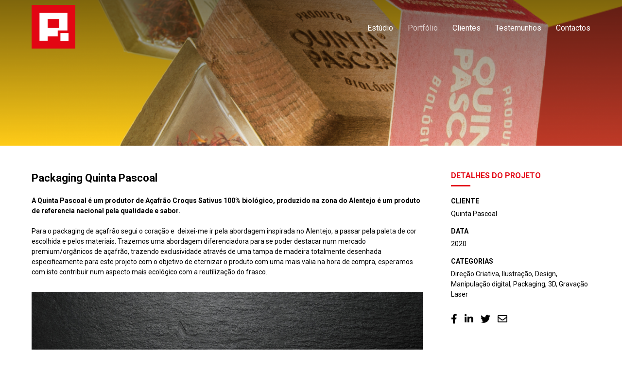

--- FILE ---
content_type: text/html; charset=UTF-8
request_url: https://www.artscreative.pt/portfolio/packaging-quinta-pascoal
body_size: 3409
content:

<!DOCTYPE html>
<html>
<head>
	<base href="https://www.artscreative.pt/">

	<meta charset="utf-8">
	<meta http-equiv="X-UA-Compatible" content="IE=edge">
	<meta name="viewport" content="width=device-width, initial-scale=1">

	<title>Quinta Pascoal &bull; Arts. Creative Studio</title>

	<link rel="apple-touch-icon" sizes="57x57" href="img/favicon/apple-icon-57x57.png">
	<link rel="apple-touch-icon" sizes="60x60" href="img/favicon/apple-icon-60x60.png">
	<link rel="apple-touch-icon" sizes="72x72" href="img/favicon/apple-icon-72x72.png">
	<link rel="apple-touch-icon" sizes="76x76" href="img/favicon/apple-icon-76x76.png">
	<link rel="apple-touch-icon" sizes="114x114" href="img/favicon/apple-icon-114x114.png">
	<link rel="apple-touch-icon" sizes="120x120" href="img/favicon/apple-icon-120x120.png">
	<link rel="apple-touch-icon" sizes="144x144" href="img/favicon/apple-icon-144x144.png">
	<link rel="apple-touch-icon" sizes="152x152" href="img/favicon/apple-icon-152x152.png">
	<link rel="apple-touch-icon" sizes="180x180" href="img/favicon/apple-icon-180x180.png">
	<link rel="icon" type="image/png" sizes="192x192"  href="img/favicon/android-icon-192x192.png">
	<link rel="icon" type="image/png" sizes="32x32" href="img/favicon/favicon-32x32.png">
	<link rel="icon" type="image/png" sizes="96x96" href="img/favicon/favicon-96x96.png">
	<link rel="icon" type="image/png" sizes="16x16" href="img/favicon/favicon-16x16.png">
	<link rel="manifest" href="img/favicon/manifest.json">
	<meta name="msapplication-TileColor" content="#E30613">
	<meta name="msapplication-TileImage" content="img/favicon/ms-icon-144x144.png">
	<meta name="theme-color" content="#E30613">

	<meta name="description" content="Designer Criativo, Branding Specialist">
	<meta name="keywords" content="Design, Branding, Ilustração, Packaging, Fotografia, 3D, Renderização, Design Gráfico, Design Produto, Design industrial, Logotipo">
	<meta name="googlebot" content="index, follow">
	<meta name="robots" content="index, all">
	<meta name="msnbot" content="index, follow">
	<meta name="language" content="pt">
	<meta name="classification" content="Design, Branding, Ilustração, Packaging, Fotografia, 3D, Renderização, Design Gráfico, Design Produto, Design industrial, Logotipo">
	<meta name="allow-search" content="yes">
	<meta name="geo.placename" content="Maia, Porto, Portugal">
	<meta name="author" content="Inovlancer">
	<meta property="og:locale" content="pt">
	<meta property="og:type" content="website">
	<meta property="og:title" content="Quinta Pascoal &bull; Arts. Creative Studio">
	<meta property="og:description" content="Designer Criativo, Branding Specialist">
	<meta property="og:url" content="https://www.artscreative.pt/portfolio/packaging-quinta-pascoal">
	<meta property="og:image" content="http://www.artscreative.pt/img/portfolio/19/thumb/thumb.png">


	<!--===========================================================================
	== CSS -->

	<!-- Reset -->
    <link rel="stylesheet" href="css/reset.css" type="text/css">

	<!-- Tema -->
    <link rel="stylesheet" href="css/index.min.css" type="text/css">

	<!-- Animate -->
    <link rel="stylesheet" href="css/animate.css" type="text/css">

	<!-- Google Fonts -->
    <link href="https://fonts.googleapis.com/css?family=Roboto:300,400,500,500i,700,700i,900,900i&display=swap" rel="stylesheet">

	<!-- Owl Carouse -->
	<link href="css/plugins/owl/owl.carousel.min.css" rel="stylesheet">
    <link href="css/plugins/owl/owl.theme.default.min.css" rel="stylesheet">

	<!-- Fancybox -->
	<link href="css/plugins/fancybox/jquery.fancybox.min.css" rel="stylesheet">

	<!-- Resolução de conflitos -->
	<link rel="stylesheet" type="text/css" href="css/res-conflitos.css">

	<!-- Smart Forms -->
	<link rel="stylesheet" href="jQuery/plugins/smart-forms/css/smart-forms.css">

    <!-- Global site tag (gtag.js) - Google Analytics -->
    <script async src="https://www.googletagmanager.com/gtag/js?id=UA-162059784-1"></script>
    <script>
      window.dataLayer = window.dataLayer || [];
      function gtag(){dataLayer.push(arguments);}
      gtag('js', new Date());

      gtag('config', 'UA-162059784-1');
    </script>

</head>


<body>
	<div class="navbar">
		<div class="container">
			<a href="." class="logo">
				<img src="img/logo/logo.png">
			</a>

			<i class="fas fa-bars menu-toggle"></i>

			<ul class="menu redbg">
									<li><a href="estudio">Estúdio</a></li>
									<li><a href="portfolio">Portfólio</a></li>
									<li><a href="clientes">Clientes</a></li>
									<li><a href="testemunhos">Testemunhos</a></li>
									<li><a href="contactos">Contactos</a></li>
							</ul>
		</div><!-- .container -->
	</div><!-- .navbar -->

<div class="project-banner" style="background-image: url('img/portfolio/19/thumb/thumb.png');"></div>

<div class="container">
	<div class="project">
		<aside>
			<div class="aside-tit">Detalhes do Projeto</div>

			<div class="project-details">
				<div class="item">
					<div class="field">Cliente</div>
					<div class="value">Quinta Pascoal</div>
				</div><!-- .item -->

				<div class="item">
					<div class="field">Data</div>
					<div class="value">2020</div>
				</div><!-- .item -->

				<div class="item">
					<div class="field">Categorias</div>
					<div class="value">Direção Criativa, Ilustração, Design, Manipulação digital, Packaging, 3D, Gravação Laser</div>
				</div><!-- .item -->
			</div><!-- .project-details -->

			<div class="project-share">
				<a target="_blank" href="https://www.facebook.com/sharer/sharer.php?u=https://www.artscreative.pt/portfolio/packaging-quinta-pascoal"><i class="fab fa-facebook-f"></i></a>
				<a target="_blank" href="https://www.linkedin.com/shareArticle?mini=true&amp;url=https://www.artscreative.pt/portfolio/packaging-quinta-pascoal&amp;title=&amp;summary=Quinta Pascoal&amp;source="><i class="fab fa-linkedin-in"></i></a>
				<a target="_blank" href="https://twitter.com/home?status=https://www.artscreative.pt/portfolio/packaging-quinta-pascoal"><i class="fab fa-twitter"></i></a>
				<a target="_blank" href="mailto:info@exemplo.com?&amp;subject=Quinta Pascoal&amp;body=https://www.artscreative.pt/portfolio/packaging-quinta-pascoal"><i class="far fa-envelope"></i></a>
			</div><!-- .project-share -->

					</aside>

		<main>
			<!-- <div class="main-tit">Sumário.</div> -->
			<div class="main-tit">Packaging Quinta Pascoal</div>

			<p><strong>A Quinta Pascoal é um produtor de Açafrão Croqus Sativus 100% biológico, produzido na zona do Alentejo é um produto de referencia nacional pela qualidade e sabor.</strong><br />
<br />
Para o packaging de açafrão segui o coração e &nbsp;deixei-me ir pela abordagem inspirada no Alentejo, a passar pela paleta de cor escolhida e pelos materiais. Trazemos uma abordagem diferenciadora para se poder destacar num mercado premium/orgânicos de açafrão, trazendo exclusividade através de uma tampa de madeira totalmente desenhada especificamente para este projeto com o objetivo de eternizar o produto com uma mais valia na hora de compra, esperamos com isto contribuir num aspecto mais ecológico com a reutilização do frasco.</p>

			<div class="project-gallery">
				<img src="img/portfolio/19/02.png" class=""><img src="img/portfolio/19/03.png" class=""><img src="img/portfolio/19/04.jpg" class="">			</div><!-- .project-gallery -->
		</main>
	</div><!-- .project -->
</div><!-- .container -->

<div class="footer wow fadeInUp">
	<div class="container">
		<img src="img/footer/logo_footer.png" alt="Arts. Creative">

		<p class="text darkgreycl">
			2021 © Arts. Creative. <span><a class="res-conflitos"> Resolução de conflitos de consumo. </a></span> <span> Developed by <a href="https://www.inovlancer.pt/">Inovlancer</a>.</span>
		</p>
	</div><!-- .container -->
</div><!-- .footer -->

<div class="res-conflitos-popup">
	<div class="res-conflitos-box">
		<i class="fas fa-times res-conflitos-close"></i>
		<div class="conteudo-editavel">
			Em caso de litígio o consumidor pode recorrer a uma Entidade de Resolução Alternativa de Litígios de consumo:<br>
			<br>
			CICAP – Tribunal Arbitral de Consumo<br>
			Rua Damião de Góis, 31, Loja 6, 4050-225, Porto<br>
			+351 22 550 83 49 / +351 22 502 97 91<br>
			<a href="mailto:cicap@cicap.pt">cicap@cicap.pt</a><br>
			<br>
			Mais informações em Portal do Consumidor <a href="http://www.consumidor.pt/" target="_blank">www.consumidor.pt</a>
		</div>
	</div><!-- .res-conflitos-box -->
</div><!-- .res-conflitos-popup -->

<!-- Load Facebook SDK for JavaScript -->
<div id="fb-root"></div>
<script>
	window.fbAsyncInit = function() {
		FB.init({
			xfbml            : true,
			version          : 'v3.3'
		});
	};

	(function(d, s, id) {
		var js, fjs = d.getElementsByTagName(s)[0];
		if (d.getElementById(id)) return;
		js = d.createElement(s); js.id = id;
		js.src = 'https://connect.facebook.net/pt_PT/sdk/xfbml.customerchat.js';
		fjs.parentNode.insertBefore(js, fjs);
	}(document, 'script', 'facebook-jssdk'));</script>

<!-- Your customer chat code -->
<div class="fb-customerchat"
	 attribution=setup_tool
	 page_id="426044107786287"
	 theme_color="#e61218"
	 logged_in_greeting="Vamos criar algo incrível? partilhe aqui as suas ideias."
	 logged_out_greeting="Vamos criar algo incrível? partilhe aqui as suas ideias.">
</div>


<!--============================================================
== Popup -->



<!--===========================================================================
== JS -->

<!-- jQuery -->
<script src="jQuery/jquery-3.4.1.min.js"></script>

<!-- Font Awesome -->
<script src="https://kit.fontawesome.com/880d20f9cc.js"></script>

<!-- Typewriter -->
<script src="jQuery/plugins/typewriter.min.js"></script>

<!-- Cycle2 -->
<script src="jQuery/plugins/jquery.cycle2.min.js"></script>

<!-- Owl Carousel -->
<script src="jQuery/plugins/owl/owl.carousel.min.js"></script>

<!-- Fancybox -->
<script src="jQuery/plugins/fancybox/jquery.fancybox.min.js"></script>

<!-- WOW.js -->
<script src="jQuery/plugins/wow/wow.min.js"></script>
<script>
	new WOW().init();
</script>

<!-- Smart forms -->
<script src="jQuery/plugins/smart-forms/js/jquery-ui-custom.min.js"></script>
<script src="jQuery/plugins/smart-forms/js/jquery.form.min.js"></script>
<script src="jQuery/plugins/smart-forms/js/jquery.maskedinput.js"></script>
<script src="jQuery/plugins/smart-forms/js/jquery.validate.min.js"></script>
<script src="jQuery/plugins/smart-forms/js/additional-methods.min.js"></script>
<script src="jQuery/plugins/smart-forms/js/jquery.formShowHide.min.js"></script>

<!-- Popup -->
<script src="jQuery/site-popup.min.js"></script>

<!-- Tema -->
<script src="jQuery/common.min.js"></script>

</body>
</html>


--- FILE ---
content_type: text/css
request_url: https://www.artscreative.pt/css/index.min.css
body_size: 3764
content:
.firstpage{display:block}.secondpage{display:none}body{font-family:Roboto,sans-serif;font-size:14px;font-weight:400;line-height:1.5;color:#000}.container{margin-left:auto;margin-right:auto;max-width:1200px;padding-left:25px;padding-right:25px}.redbg{background-color:#e30613}.greybg{background-color:#f4f4f4}.semidarkgreybg{background-color:#dbdbdb}.darkgreybg{background-color:#a8a7a7}.dark{background-color:#363636}.redcl{color:#e30613}.whitecl{color:#fff}.greycl{color:#5c5c5c}.semigreycl{color:#6e6a5f}.darkgreycl{color:#363636}.small{font-size:8px}.bigsmall{font-size:12px}.seminormal{font-size:13px}.normal{font-size:16px}.doublenormal{font-size:20px}.semititle{font-size:25px}.title{font-size:25px}.semimegatitle{font-size:35px}.megatitle{font-size:70px;line-height:1.2}.semibold{font-weight:600}.bold{font-weight:700}.semimegabold{font-weight:800}.megabold{font-weight:900}.entrar{background-color:#e30613;color:#fff;line-height:55px;height:55px;padding:0 35px;cursor:pointer;border:0;font-size:24px;display:block;margin:50px auto 0 auto;-webkit-transition:all .3s;-o-transition:all .3s;transition:all .3s;font-weight:500}.entrar:hover{background-color:#000}.navbar{padding:10px 0;position:fixed;top:0;left:0;width:100%;z-index:1;-webkit-transition:all .3s;-o-transition:all .3s;transition:all .3s}.navbar .container{display:-webkit-flex;display:-ms-flex;display:flex;justify-content:space-between;-ms-align-items:center;align-items:center;position:relative}.navbar .container .logo img{width:90px}.navbar .container .menu-toggle{color:#e30613;color:#fff;line-height:40px;font-size:30px;-webkit-transition:all .3s;-o-transition:all .3s;transition:all .3s;cursor:pointer;-webkit-user-select:none;-moz-user-select:none;-ms-user-select:none;user-select:none;opacity:1}.navbar.header-estudio:not(.fixed) .container .menu-toggle{color:#fff}.navbar.header-estudio .container .menu-toggle{display:none}.navbar .container .menu-toggle:hover{opacity:.5}.navbar .container .menu-toggle.fa-times::before{content:'\f00d'}.navbar .container .menu{display:none;position:absolute;top:100%;right:0;padding:15px 25px}.navbar .container .menu li{display:block}.navbar .container .menu li:nth-child(n+2){margin-top:10px}.navbar .container .menu li a{display:block;white-space:nowrap;color:#fff;font-weight:400;font-size:16px;-webkit-transition:all .3s;-o-transition:all .3s;transition:all .3s;opacity:1;text-align:right;cursor:pointer}.navbar .container .menu li a.active,.navbar .container .menu li a:hover{opacity:.7}.navbar.fixed{background-color:#e30613}.navbar.fixed .container .menu-toggle{color:#fff}.navbar.fixed .container .menu-toggle:hover{opacity:.7}@media (min-width:768px){.navbar .container .menu-toggle{display:none}.navbar .container .menu{display:-webkit-flex;display:-ms-flex;display:flex;-ms-align-items:center;align-items:center;position:static;top:auto;right:0;padding:0;background-color:transparent}.navbar .container .menu li:nth-child(n+2){margin-top:0;margin-left:30px}}.img-estudio{display:block;max-width:100%;position:relative;margin-top:-175px;bottom:-275px}.welcome{display:-webkit-flex;display:-ms-flex;display:flex;-ms-align-items:center;align-items:center;justify-content:center;position:relative;z-index:0;background-color:#f4f4f4}.welcome.h600{max-height:600px}.welcome .container{position:relative;z-index:1}.welcome .container p{font-size:55px;line-height:1.3;text-align:center;color:#fff;font-weight:700}@media (max-width:1199.98px){.welcome .container p{font-size:50px}}@media (max-width:991.98px){.welcome .container p{font-size:45px}}@media (max-width:767.98px){.welcome .container p{font-size:40px}.welcome .container .entrar{line-height:45px;height:45px;padding:0 30px;font-size:20px;margin:30px auto 0 auto}}@media (max-width:575.98px){.welcome .container p{font-size:35px}}.icon-scroll,.icon-scroll::before{position:absolute;left:50%}.icon-scroll{width:40px;margin-left:-20px;bottom:25px;box-shadow:inset 0 0 0 2px #e30613;border-radius:25px;height:70px}.icon-scroll::before{content:'';width:8px;height:8px;background:#e30613;margin-left:-4px;top:8px;border-radius:4px;-webkit-animation-duration:1.5s;animation-duration:1.5s;-webkit-animation-iteration-count:infinite;animation-iteration-count:infinite;-webkit-animation-name:scroll;animation-name:scroll}@-webkit-keyframes scroll{0%{opacity:1}100%{opacity:0;-webkit-transform:translateY(46px);transform:translateY(46px)}}@keyframes scroll{0%{opacity:1}100%{opacity:0;-webkit-transform:translateY(46px);transform:translateY(46px)}}@media only screen and (max-device-width:768px){.icon-scroll{height:80px;border-radius:4px;bottom:0;-webkit-transform:scale(.5);-ms-transform:scale(.5);transform:scale(.5)}.icon-scroll::after{content:'';display:block;width:7px;height:7px;margin:1px auto 0 auto;border-radius:50%;margin-top:3px}.icon-scroll-screen{position:relative;width:34px;height:56px;margin:10px auto 0}.icon-scroll::before{top:58px}@-webkit-keyframes scroll{0%{opacity:1}100%{opacity:0;-webkit-transform:translateY(-46px);transform:translateY(-46px)}}@keyframes scroll{0%{opacity:1}100%{opacity:0;-webkit-transform:translateY(-46px);transform:translateY(-46px)}}}.portfolio{position:relative;z-index:0;padding:70px 0}.portfolio-items .element{padding-bottom:100%;position:relative;overflow:hidden;cursor:pointer}.portfolio-items .element .thumb{position:absolute;top:0;left:0;width:101%;height:101%;-webkit-background-size:cover;background-size:cover;background-position:center;-webkit-transition:all .3s .3s ease-out;-o-transition:all .3s .3s ease-out;transition:all .3s .3s ease-out;-webkit-transform:rotateY(0);-ms-transform:rotateY(0);transform:rotateY(0)}.portfolio-items .element .info{position:absolute;top:0;left:0;width:100%;height:100%;-webkit-transition:all .3s ease-in;-o-transition:all .3s ease-in;transition:all .3s ease-in;-webkit-transform:rotateY(-90deg);-ms-transform:rotateY(-90deg);transform:rotateY(-90deg);padding:30px;display:-webkit-flex;display:-ms-flex;display:flex;-webkit-flex-direction:column;-ms-flex-direction:column;flex-direction:column;justify-content:center}.portfolio-items .element .info .bold{margin-bottom:20px}.portfolio-items .element .info .semibold:nth-child(n+3){margin-top:10px}.portfolio-items .element .info .cta-click{display:block;position:absolute;right:30px;bottom:30px;color:#fff;font-weight:600}.portfolio-items .element .info .cta-click i{display:inline-block;margin-left:15px;font-size:9px;position:relative;top:-2px}.portfolio-items .element a{display:none}.portfolio-items .element:hover .thumb{-webkit-transform:rotateY(90deg);-ms-transform:rotateY(90deg);transform:rotateY(90deg);-webkit-transition:all .3s ease-in;-o-transition:all .3s ease-in;transition:all .3s ease-in}.portfolio-items .element:hover .info{-webkit-transform:rotateY(0);-ms-transform:rotateY(0);transform:rotateY(0);-webkit-transition:all .3s .3s ease-out;-o-transition:all .3s .3s ease-out;transition:all .3s .3s ease-out}@media (max-width:575.98px){.portfolio-items .element:nth-child(n+2){margin-top:30px}}@media (min-width:576px){.portfolio-items{display:-webkit-flex;display:-ms-flex;display:flex;-webkit-flex-wrap:wrap;-ms-flex-wrap:wrap;flex-wrap:wrap}}@media (min-width:576px) and (max-width:767.98px){.portfolio-items .element{width:48.5%;padding-bottom:48.5%;margin-left:3%}.portfolio-items .element:nth-child(2n+1){margin-left:0}.portfolio-items .element:nth-child(n+3){margin-top:3%}}@media (min-width:768px){.portfolio-items .element{width:31.333%;padding-bottom:31.333%;margin-left:3%}.portfolio-items .element:nth-child(3n+1){margin-left:0}.portfolio-items .element:nth-child(n+4){margin-top:3%}}.load-portfolio{border:1px solid #e30613;background-color:transparent;padding:10px 25px;line-height:20px;display:-webkit-flex;display:-ms-flex;display:flex;-ms-align-items:center;align-items:center;cursor:pointer;-webkit-transition:all .3s;-o-transition:all .3s;transition:all .3s;margin:50px 0 0 auto}.load-portfolio i,.load-portfolio span{color:#e30613;-webkit-transition:all .3s;-o-transition:all .3s;transition:all .3s}.load-portfolio span{font-weight:700;font-size:16px}.load-portfolio i{margin-left:10px}.load-portfolio:hover{background-color:#e30613}.load-portfolio:hover i,.load-portfolio:hover span{color:#fff}.project-banner{width:100%;height:300px;-webkit-background-size:cover;background-size:cover;background-position:center;position:relative;z-index:0;margin-bottom:50px}.project-banner::before{content:'';display:block;position:absolute;top:0;left:0;width:100%;height:100%;background:rgba(0,0,0,.5);background:-moz-linear-gradient(top,rgba(0,0,0,.5) 0,transparent 100%);background:-webkit-linear-gradient(top,rgba(0,0,0,.5) 0,transparent 100%);background:linear-gradient(to bottom,rgba(0,0,0,.5) 0,transparent 100%)}.project .aside-tit,.project .main-tit{margin-bottom:20px;font-weight:700}.project .main-tit{font-size:22px;color:#000}.project .aside-tit{color:#e30613;text-transform:uppercase;font-size:16px;position:relative;z-index:0;padding-bottom:10px}.project .aside-tit::before{content:'';position:absolute;bottom:0;left:0;display:block;width:40px;height:3px;background-color:#e30613}.project-details .item .field{text-transform:uppercase;color:#000;font-weight:700;margin-bottom:5px}.project-details .item:nth-child(n+2){margin-top:15px}.project-share{margin-top:30px;display:-webkit-flex;display:-ms-flex;display:flex;-ms-align-items:center;align-items:center}.project-share a{margin-right:15px}.project-share i{display:block;font-size:20px;color:#000;-webkit-transition:all .3s;-o-transition:all .3s;transition:all .3s}.project-share a:hover i{color:#e30613}.project aside .btn{margin-top:30px}.project-gallery{display:-webkit-flex;display:-ms-flex;display:flex;-webkit-flex-wrap:wrap;-ms-flex-wrap:wrap;flex-wrap:wrap;margin-top:30px;-ms-align-items:flex-start;align-items:flex-start}.project-gallery img{width:47.5%}.project-gallery img:first-child{width:100%}.project-gallery img:nth-child(odd):not(:first-child){margin-left:3%}.project-gallery img:nth-child(n+2){margin-top:3%}@media (max-width:991.98px){.project main{margin-top:50px}}@media (min-width:992px){.project{display:-webkit-flex;display:-ms-flex;display:flex;justify-content:space-between}.project aside{width:25%}.project main{-webkit-order:-1;-ms-order:-1;order:-1;width:70%}}.clientes{padding:70px 0}.clientes .clientes-itens{display:-webkit-flex;display:-ms-flex;display:flex;-webkit-flex-wrap:wrap;-ms-flex-wrap:wrap;flex-wrap:wrap}.clientes .clientes-itens a{-webkit-transition:all .3s;-o-transition:all .3s;transition:all .3s}.clientes .clientes-itens a img{display:block;width:100%}@media (max-width:575.98px){.clientes .clientes-itens a{width:50%}}@media (min-width:576px) and (max-width:767.98px){.clientes .clientes-itens a{width:33.333%}}@media (min-width:768px) and (max-width:991.98px){.clientes .clientes-itens a{width:25%}}@media (min-width:992px){.clientes .clientes-itens a{width:20%}}.slider-frases{padding:70px 0;position:relative;z-index:0}.slider-frases .frases .item{position:absolute;top:50%!important;-webkit-transform:translateY(-50%);-ms-transform:translateY(-50%);transform:translateY(-50%);left:0;width:100%}.slider-frases .frases .item .item-inner{display:-webkit-flex;display:-ms-flex;display:flex;-webkit-flex-direction:column;-ms-flex-direction:column;flex-direction:column;justify-content:center;text-align:center}.slider-frases .frases .item .item-inner h2{margin-bottom:25px;font-weight:500}.slider-frases .frases .item .item-inner .entrar{background-color:#fff;color:#e30613}.slider-frases .frases .item .item-inner .entrar:hover{background-color:#000;color:#fff}.testimony{position:relative;z-index:0;padding:70px 0}.testimony .container{display:flex;flex-wrap:wrap;padding:0 25px}.testimony .container .witness{display:flex;flex-direction:column;justify-content:space-between;padding:55px 70px;position:relative;transition:all .3s}.testimony .owl-item,.testimony .owl-stage{display:flex}.testimony .container .witness .quote{margin-bottom:20px;text-align:justify;line-height:1.4}.testimony .container .witness .fa-quote-left{position:absolute;top:50px;left:40px;font-size:20px}.testimony .container .witness .fa-plus{position:absolute;font-size:10px;bottom:105px;right:70px}.testimony .container .witness .contributors p:first-child{padding-right:20px}.testimony .container .witness .fa-plus:hover{color:#000}.social{background-color:#e30613}.firstpage .social .container{padding:50px 25px 50px 25px}.social .container{padding:50px 25px;display:flex;justify-content:space-between;align-items:center}.social .container .icons{font-size:25px}.social .container .icons i{color:#fff;transition:all .3s}.social .container .icons a:nth-last-child(n+2) i{margin-right:30px}.social .container .icons a:hover:first-child i{color:#1769ff;cursor:pointer}.social .container .icons a:hover:nth-child(2) i{color:#0077b5;cursor:pointer}.social .container .icons a:hover:nth-child(3) i{color:#e1306c;cursor:pointer}.social .container .icons a:hover:nth-child(4) i{color:#3b5998;cursor:pointer}.newsletter{padding-bottom:50px}.newsletter .container .letter{display:flex;margin-bottom:20px}.newsletter .container .letter form{display:flex}.newsletter .container .letter input[type=text]{padding:25px;border:0;width:350px;max-width:100%;text-align:center}.newsletter .container .letter input[type=text]::-webkit-input-placeholder{color:#fff}.newsletter .container .letter input[type=text]:-moz-placeholder{color:#fff}.newsletter .container .letter input[type=text]::-moz-placeholder{color:#fff}.newsletter .container .letter input[type=text]:-ms-input-placeholder{color:#fff}.newsletter .container .letter input[type=submit]{transition:all .3s;padding:10px 25px;background:#000;background:-moz-linear-gradient(left,#000 50%,#fff 50%);background:-webkit-linear-gradient(left,#000 50%,#fff 50%);background:linear-gradient(to right,#000 50%,#fff 50%);background-size:202% 100%;background-position:right;border:0}.newsletter .container .letter input[type=submit]:hover{color:#fff;cursor:pointer;background-position:left}.footer .container{padding:50px 25px;text-align:center;font-weight:300}.footer .container img{height:20px;margin-bottom:20px}.footer a:hover{-webkit-transition:all .3s;-o-transition:all .3s;transition:all .3s}.footer a:hover{color:#e30613}.about{padding:100px 0;background-color:#f4f4f4}.about .container p{font-size:25px;text-align:center;font-weight:300}.information .container{padding:50px 25px;display:flex;justify-content:space-between}.information .container .contacts p:nth-child(2){margin-bottom:20px}.information .container .contacts a{padding:15px 25px;background:#000;background:-moz-linear-gradient(left,#000 50%,#e30613 50%);background:-webkit-linear-gradient(left,#000 50%,#e30613 50%);background:linear-gradient(to right,#000 50%,#e30613 50%);background-size:202% 100%;background-position:right;border:0;color:#fff;transition:.3s all}.information .container .contacts a:hover{background-position:left}.information .container .studio p:first-child{margin-bottom:15px}.center .witness{background-color:#dbdbdb}@media only screen and (max-width:550px){.portfolio .container .grid .element{width:100%;padding-bottom:100%}.portfolio .container .clients .client_logo{width:47.5%}.portfolio .container .clients .client_logo{margin-right:1%}.portfolio .container .clients .client_logo:nth-last-child(-n+5){margin-bottom:8%}.portfolio .container .clients .client_logo:nth-last-child(-n+3){margin-bottom:0}.testimony .container .witness{width:100%}.social .container{display:block}.social .container .follow{text-align:center}.social .container .icons{text-align:center;margin-top:50px}.social .container .icons i{margin-right:50px}.social .container .icons a:last-child i{margin-right:0}.newsletter .container{display:block}.newsletter .container .letter{display:block}.newsletter .container .letter form{text-align:center;display:block}.newsletter .container .letter input[type=submit]{width:350px;max-width:100%;padding:25px}.floatimage{margin-top:100px;margin-bottom:-250px}.information .container{display:block;text-align:center}.information .container .studio{margin-bottom:50px}.slogan .container .text:first-child{font-size:25px}.slogan .container .text:nth-child(2){font-size:15px}.footer .container span{display:block;margin-top:10px;margin-bottom:10px}.portfolio .container .owl-dot{width:25px;margin-right:5px}.portfolio .container .clients{justify-content:space-between}.description{text-align:center}}@media only screen and (min-width:551px){.portfolio .container .clients .client_logo:nth-child(5n+1){margin-left:0}.portfolio .container .clients .client_logo:nth-last-child(-n+5){margin-bottom:0}}@media only screen and (max-width:768px) and (min-width:551px){.welcome .container p{font-size:40px}.portfolio .container .grid .element{width:%;padding-bottom:50%}.testimony .container .witness{width:50%}}@media only screen and (max-width:1065px) and (min-width:551px){.welcome .container p{font-size:60px}}.slider{position:absolute;top:0;left:0;width:100%;height:100%;z-index:0}.slider .slide{width:100%;height:100%;-webkit-background-size:cover;background-size:cover;background-position:center;display:-webkit-flex!important;display:-ms-flex!important;display:flex!important;-ms-align-items:center;align-items:center;justify-content:center}.slider .slide::before{content:'';display:block;position:absolute;top:0;left:0;width:100%;height:100%;z-index:0;background:rgba(0,0,0,.5);background:-moz-linear-gradient(top,rgba(0,0,0,.5) 0,transparent 100%);background:-webkit-linear-gradient(top,rgba(0,0,0,.5) 0,transparent 100%);background:linear-gradient(to bottom,rgba(0,0,0,.5) 0,transparent 100%)}.slider .slide .container{position:relative;z-index:1;width:1200px;max-width:100%}.slider .slide .caption{text-align:center}.slider .slide .caption .entrar{display:inline-block}.smart-forms[id^=form-]{z-index:0;position:relative}.smart-forms[id^=form-] .form-body{padding:0}.smart-forms[id^=form-] .checkbox,.smart-forms[id^=form-] .gui-input,.smart-forms[id^=form-] .gui-textarea{border-radius:0}.smart-forms[id^=form-] .checkbox,.smart-forms[id^=form-] .gui-input,.smart-forms[id^=form-] .gui-textarea,.smart-forms[id^=form-] .select>select,.smart-forms[id^=form-] input:checked+.checkbox{border-width:1px}.smart-forms[id^=form-] .gui-input,.smart-forms[id^=form-] .gui-textarea,.smart-forms[id^=form-] .select>select{font-family:Roboto,sans-serif;font-size:14px}.smart-forms[id^=form-] .gui-input:focus,.smart-forms[id^=form-] .gui-input:hover,.smart-forms[id^=form-] .gui-textarea:focus,.smart-forms[id^=form-] .gui-textarea:hover,.smart-forms[id^=form-] .select>select:focus,.smart-forms[id^=form-] .select>select:hover,.smart-forms[id^=form-] input:checked+.checkbox,.smart-forms[id^=form-] input:checked+.radio,.smart-forms[id^=form-] input:focus+.checkbox::before,.smart-forms[id^=form-] input:focus+.radio::before,.smart-forms[id^=form-] input:hover+.checkbox,.smart-forms[id^=form-] input:hover+.radio{border-color:#e30613}.smart-forms[id^=form-] .gui-input:focus~.field-icon i,.smart-forms[id^=form-] .gui-textarea:focus~.field-icon i{color:#e30613}.smart-forms[id^=form-] .checkbox::before{top:5px;left:5px;border-color:#e30613}.smart-forms[id^=form-] .form-footer{padding:0;background:0 0}.smart-forms[id^=form-] .refresh-captcha{background-color:#e30613;border-color:#000}.smart-forms[id^=form-] .refresh-captcha:hover{background-color:#000}.smart-forms[id^=form-] .option{color:#000}.smart-forms[id^=form-] .option a{color:#e30613}.smart-forms[id^=form-] .option a:hover{color:#000}.btn{display:inline-block;padding:15px 25px;background:#000;background:-moz-linear-gradient(left,#000 50%,#e30613 50%);background:-webkit-linear-gradient(left,#000 50%,#e30613 50%);background:linear-gradient(to right,#000 50%,#e30613 50%);background-size:202% 100%;background-position:right;border:0;color:#fff;transition:.3s all;cursor:pointer}.btn:hover{background-position:left}.maintenance-section{display:flex;align-items:center;justify-content:center;text-align:center;height:100vh;background:#fff}.maintenance-section img{display:block;width:150px;max-width:100%;margin:0 auto 25px}.maintenance-section h1{margin-bottom:30px;font-weight:700;font-size:20px}.site-popup{position:fixed;bottom:0;left:0;z-index:11;display:flex;justify-content:center;align-items:center;width:100%;height:100%;padding:20px;box-sizing:border-box;background:rgba(0,0,0,.5);opacity:0;pointer-events:none;transition:opacity .3s}.site-popup .inner{width:900px;max-width:100%;max-height:100%;position:relative}.site-popup .inner .site-popup-closer{padding:0;background:0 0;border:0;cursor:pointer;position:absolute;top:5px;right:5px;width:35px;line-height:35px;border-radius:100%;text-align:center;background:#000;color:#fff;font-size:17px;transition:color .3s,background .3s}.site-popup .inner .site-popup-closer:hover{color:#000;background:#fff}.site-popup .inner img{display:block;width:100%}.site-popup.open{opacity:1;pointer-events:all}

--- FILE ---
content_type: text/css
request_url: https://www.artscreative.pt/css/res-conflitos.css
body_size: 325
content:
.res-conflitos { cursor: pointer; }

.res-conflitos-popup {
	display: none;
	position: fixed;
	width: 100%;
	height: 100%;
	background-color: rgba(0, 0, 0, .5);
	z-index: 10;
	top: 0;
	left: 0;
}

.res-conflitos-box {
	position: fixed;
	right: 50%;
	bottom: 120%;
	-webkit-transform: translate(50%, 50%);
	   -moz-transform: translate(50%, 50%);
		-ms-transform: translate(50%, 50%);
		 -o-transform: translate(50%, 50%);
			transform: translate(50%, 50%);
	background-color: #fff;
	padding: 70px 50px;
	width: 400px;
	max-width: 90%;
	-webkit-transition: all .5s;
	   -moz-transition: all .5s;
		 -o-transition: all .5s;
			transition: all .5s;
}

.res-conflitos-box .conteudo-editavel a { color: #e30613; }

.res-conflitos-close {
	display: block;
	position: absolute;
	top: 15px;
	right: 15px;
	width: 30px;
	height: 30px;
	line-height: 30px;
	-webkit-border-radius: 100%;
	   -moz-border-radius: 100%;
			border-radius: 100%;
	background-color: #fff;
	text-align: center;
	color: #212121;
	font-size: 18px;
	cursor: pointer;
}

.res-conflitos-close:hover {
	background-color: #212121;
	color: #fff;
}


--- FILE ---
content_type: application/javascript
request_url: https://www.artscreative.pt/jQuery/common.min.js
body_size: 1418
content:
function resizeWelcome(){var e=$(window).innerHeight();$(".welcome").height(e)}function reloadCaptcha(e){$("#form-"+e+" .captcode img").attr("src","forms/"+e+"/captcha/captcha.php?r="+Math.random())}function swapButton(e){var o=$(e+' button[type="submit"]');o.html()==o.data("btntext-sending")?o.html(o.data("btntext-original")):(o.data("btntext-original",o.html()),o.html(o.data("btntext-sending")))}$(window).scroll(function(){$(window).scrollTop()>0?$(".navbar").addClass("fixed"):$(".navbar").removeClass("fixed")}),$(".logo").click(function(){$(".home").stop().slideDown(),$(".estudio").stop().slideUp(),$(".navbar").removeClass("header-estudio"),$("html, body").animate({scrollTop:$("body").offset().top},400)}),$(".menu-toggle").click(function(){$(this).toggleClass("fa-times"),$(".menu").stop().slideToggle()}),$(document).ready(function(){$(".slider").cycle({slides:".slide",timeout:7e3})}),$(document).ready(function(){resizeWelcome()}),$(window).resize(function(){resizeWelcome()}),$(document).ready(function(){$(".portfolio-items .element:nth-child(n+7)").hide()}),$(".load-portfolio").click(function(){for(var e=$(".portfolio-items .element:visible").length,o=e+1;o<e+7;o++){$(".portfolio-items .element:nth-child("+o+")").slideDown();var t=o+1;0==$(".portfolio-items .element:nth-child("+t+")").length&&$(".load-portfolio").slideUp()}}),$(".frases").cycle({slides:".item",autoHeight:2}),$(".clientes-itens a").hover(function(){$(".clientes-itens a").not($(this)).css("opacity","0.5")},function(){$(".clientes-itens a").css("opacity","1")}),$(document).ready(function(){$(".testimony-items").owlCarousel({autoplay:!0,center:!0,startPosition:1,loop:!0,items:1,responsive:{576:{items:2},768:{items:3}},dots:!1})}),$(".res-conflitos").on("click",function(){$(".res-conflitos-popup").fadeIn(),$(".res-conflitos-box").delay(400).css("bottom","50%")}),$(".res-conflitos-close, .res-conflitos-popup").on("click",function(){$(".res-conflitos-popup").fadeOut(),$(".res-conflitos-box").css("bottom","120%")}),$(".res-conflitos-box").click(function(e){e.stopPropagation()}),$("#form-contactos").validate({errorClass:"state-error",validClass:"state-success",errorElement:"em",onkeyup:!1,onclick:!1,rules:{nome:{required:!0},email:{required:!0,email:!0},assunto:{required:!0},mensagem:{required:!0},politica:{required:!0},captcha:{required:!0,remote:"forms/contactos/captcha/process.php"}},messages:{nome:{required:"Insira o seu nome."},email:{required:"Insira o seu email.",email:"Insira um email válido."},assunto:{required:"Indique o assunto a tratar."},mensagem:{required:"Escreva algo na mensagem."},politica:{required:"Tem de ler e aceitar os termos da nossa política de privacidade."},captcha:{required:"Insira o CAPTCHA.",remote:"O CAPTCHA está incorreto."}},highlight:function(e,o,t){$(e).closest(".field").addClass(o).removeClass(t)},unhighlight:function(e,o,t){$(e).closest(".field").removeClass(o).addClass(t)},errorPlacement:function(e,o){o.is(":radio")||o.is(":checkbox")?o.closest(".option-group").after(e):e.insertAfter(o.parent())},submitHandler:function(e){$(e).ajaxSubmit({target:$("#form-contactos").find(".result"),beforeSubmit:function(){swapButton("#form-contactos"),$("#form-contactos .form-footer").addClass("progress")},error:function(){swapButton("#form-contactos"),$("#form-contactos .form-footer").removeClass("progress")},success:function(){swapButton("#form-contactos"),$("#form-contactos .form-footer").removeClass("progress"),$(".alert-success").show().delay(7e3).fadeOut(),$(".field").removeClass("state-error, state-success"),0==$(".alert-error").length&&($("#form-contactos").resetForm(),reloadCaptcha("contactos"))}})}}),$(".captcode").click(function(e){e.preventDefault();var o=$(this).parents("form").attr("id");o=o.replace("form-",""),reloadCaptcha(o)}),$(function(){$(".smartfm-ctrl").formShowHide()}),$(function(){var e=window.location.href;$(".menu a").each(function(){var o=$(this).attr("href");e.includes(o)&&$(this).addClass("active")})});

--- FILE ---
content_type: application/javascript
request_url: https://www.artscreative.pt/jQuery/site-popup.min.js
body_size: 90
content:
function closeSitePopup(){document.querySelector(".site-popup").classList.remove("open");let e=new Date;e.setDate(e.getDate()+30),document.cookie="popup=true; expires="+e.toUTCString()}document.querySelector(".site-popup-closer").addEventListener("click",closeSitePopup);